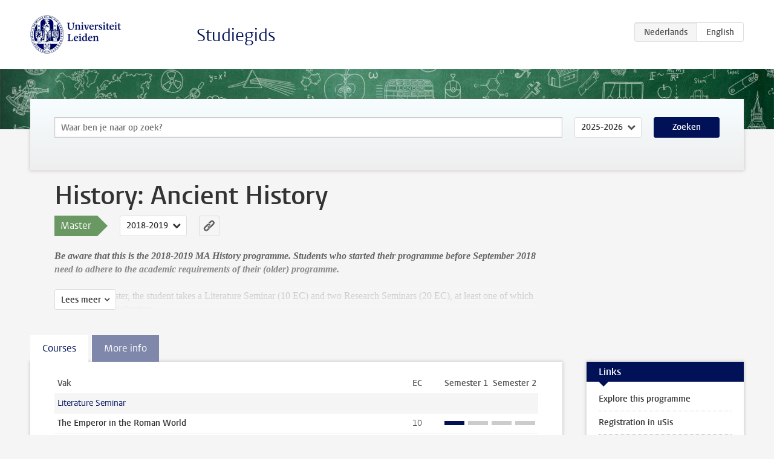

--- FILE ---
content_type: text/html; charset=UTF-8
request_url: https://www.studiegids.universiteitleiden.nl/studies/6453/history-ancient-history
body_size: 4887
content:
<!DOCTYPE html>
<html lang="nl">
<head>
    <meta charset="utf-8">
    <meta name="viewport" content="width=device-width, initial-scale=1, maximum-scale=1">
    <meta http-equiv="X-UA-Compatible" content="IE=edge" />
    <title>History: Ancient History (Master 2018-2019) - Studiegids - Universiteit Leiden</title>

    <!-- icons -->
    <link rel="shortcut icon" href="https://www.universiteitleiden.nl/design-1.0/assets/icons/favicon.ico" />
    <link rel="icon" type="image/png" sizes="32x32" href="https://www.universiteitleiden.nl/design-1.0/assets/icons/icon-32px.png" />
    <link rel="icon" type="image/png" sizes="96x96" href="https://www.universiteitleiden.nl/design-1.0/assets/icons/icon-96px.png" />
    <link rel="icon" type="image/png" sizes="195x195" href="https://www.universiteitleiden.nl/design-1.0/assets/icons/icon-195px.png" />

    <link rel="apple-touch-icon" href="https://www.universiteitleiden.nl/design-1.0/assets/icons/icon-120px.png" /> <!-- iPhone retina -->
    <link rel="apple-touch-icon" sizes="180x180" href="https://www.universiteitleiden.nl/design-1.0/assets/icons/icon-180px.png" /> <!-- iPhone 6 plus -->
    <link rel="apple-touch-icon" sizes="152x152" href="https://www.universiteitleiden.nl/design-1.0/assets/icons/icon-152px.png" /> <!-- iPad retina -->
    <link rel="apple-touch-icon" sizes="167x167" href="https://www.universiteitleiden.nl/design-1.0/assets/icons/icon-167px.png" /> <!-- iPad pro -->

    <link rel="stylesheet" href="https://www.universiteitleiden.nl/design-1.0/css/ul2common/screen.css">
    <link rel="stylesheet" href="/css/screen.css" />
</head>
<body class="prospectus left programme">
<script> document.body.className += ' js'; </script>


<div class="header-container">
    <header class="wrapper clearfix">
        <p class="logo">
            <a href="https://www.studiegids.universiteitleiden.nl">
                <img width="151" height="64" src="https://www.universiteitleiden.nl/design-1.0/assets/images/zegel.png" alt="Universiteit Leiden"/>
            </a>
        </p>
        <p class="site-name"><a href="https://www.studiegids.universiteitleiden.nl">Studiegids</a></p>
        <div class="language-btn-group">
                        <span class="btn active">
                <abbr title="Nederlands">nl</abbr>
            </span>
                                <a href="https://www.studiegids.universiteitleiden.nl/en/studies/6453/history-ancient-history" class="btn">
                <abbr title="English">en</abbr>
            </a>
            </div>    </header>
</div>

<div class="hero" data-bgset="/img/hero-435w.jpg 435w, /img/hero-786w.jpg 786w, /img/hero-1440w.jpg 1440w, /img/hero-2200w.jpg 2200w"></div>


<div class="search-container">
    <form action="https://www.studiegids.universiteitleiden.nl/search" class="search-form wrapper">
        <input type="hidden" name="for" value="courses" />
        <div class="search">
            <!-- <label class="select">
    <span>Zoek naar</span>
    <select name="for">
                    <option value="courses">Vakken</option>
                    <option value="programmes">Opleidingen</option>
            </select>
</label> -->
            <label class="keywords no-label">
    <span>Keywords</span>
    <input type="search" name="q" value="" placeholder="Waar ben je naar op zoek?" autofocus autocomplete="off"/>
</label>            <label class="select no-label">
    <span>Academic year</span>
    <select name="edition">
                    <option>2026-2027</option>
                    <option selected>2025-2026</option>
                    <option>2024-2025</option>
                    <option>2023-2024</option>
                    <option>2022-2023</option>
                    <option>2021-2022</option>
                    <option>2020-2021</option>
                    <option>2019-2020</option>
                    <option>2018-2019</option>
                    <option>2017-2018</option>
                    <option>2016-2017</option>
                    <option>2015-2016</option>
                    <option>2014-2015</option>
                    <option>2013-2014</option>
                    <option>2012-2013</option>
                    <option>2011-2012</option>
                    <option>2010-2011</option>
            </select>
</label>            <button type="submit">Zoeken</button>        </div>
    </form>
</div>



<div class="main-container">

    <div class="wrapper summary">
        <article class="content">
            <h1>History: Ancient History</h1>
            <!-- Template ID: 39 -->
            <div class="meta">
                <div class="entity">
                    <span><b>Master</b></span>
                </div>
                <div class="edition">
                                                                        <ul class="switch-edition">
                                                        <li>
                                    <a href="https://www.studiegids.universiteitleiden.nl/studies/10803/history-ancient-history">
                                        2025-2026
                                    </a>
                                </li>
                                                                                                    <li>
                                    <a href="https://www.studiegids.universiteitleiden.nl/studies/10268/history-ancient-history">
                                        2024-2025
                                    </a>
                                </li>
                                                                                                    <li>
                                    <a href="https://www.studiegids.universiteitleiden.nl/studies/9746/history-ancient-history">
                                        2023-2024
                                    </a>
                                </li>
                                                                                                    <li>
                                    <a href="https://www.studiegids.universiteitleiden.nl/studies/9161/history-ancient-history">
                                        2022-2023
                                    </a>
                                </li>
                                                                                                    <li>
                                    <a href="https://www.studiegids.universiteitleiden.nl/studies/8702/history-ancient-history">
                                        2021-2022
                                    </a>
                                </li>
                                                                                                    <li>
                                    <a href="https://www.studiegids.universiteitleiden.nl/studies/8229/history-ancient-history">
                                        2020-2021
                                    </a>
                                </li>
                                                                                                    <li>
                                    <a href="https://www.studiegids.universiteitleiden.nl/studies/7609/history-ancient-history">
                                        2019-2020
                                    </a>
                                </li>
                                                                                                    <li class="active">
                                    <a href="https://www.studiegids.universiteitleiden.nl/studies/6453/history-ancient-history">
                                        2018-2019
                                    </a>
                                </li>
                                                                                                    <li>
                                    <a href="https://www.studiegids.universiteitleiden.nl/studies/5699/history-ancient-history">
                                        2017-2018
                                    </a>
                                </li>
                                                                                                    <li>
                                    <a href="https://www.studiegids.universiteitleiden.nl/studies/4665/history-ancient-history">
                                        2016-2017
                                    </a>
                                </li>
                                                                                                    <li>
                                    <a href="https://www.studiegids.universiteitleiden.nl/studies/3819/history-ancient-history">
                                        2015-2016
                                    </a>
                                </li>
                                                                                                    <li>
                                    <a href="https://www.studiegids.universiteitleiden.nl/studies/3128/history-ancient-history">
                                        2014-2015
                                    </a>
                                </li>
                                                                                                    <li>
                                    <a href="https://www.studiegids.universiteitleiden.nl/studies/2611/history-ancient-history">
                                        2013-2014
                                    </a>
                                </li>
                                                                                                    <li>
                                    <a href="https://www.studiegids.universiteitleiden.nl/studies/1988/history-ancient-history">
                                        2012-2013
                                    </a>
                                </li>
                                                                                                    <li>
                                    <a href="https://www.studiegids.universiteitleiden.nl/studies/1483/history-ancient-history">
                                        2011-2012
                                    </a>
                                </li>
                                                                                                    <li>
                                    <a href="https://www.studiegids.universiteitleiden.nl/studies/823/history-ancient-history">
                                        2010-2011
                                    </a>
                                </li>
                                                    </ul>
                                                            </div>
                <div class="permalink">
                    <a class="ia-element" href="https://www.studiegids.universiteitleiden.nl/s/039">
                        <svg xmlns="http://www.w3.org/2000/svg" viewBox="-3 -3 36 36">
                            <title>Link naar History: Ancient History in het actieve academische jaar</title>
                            <path d="M29.78,4.53A6.8,6.8,0,0,0,20,4.43c-1.82,1.8-3.62,3.62-5.43,5.43l-.26.29.23,0a8.22,8.22,0,0,1,4.54.66.44.44,0,0,0,.59-.1Q21.26,9,22.94,7.37a2.53,2.53,0,0,1,2.63-.68,2.63,2.63,0,0,1,1.09,4.42c-2.14,2.16-4.3,4.3-6.45,6.45a2.81,2.81,0,0,1-3.61.59,2,2,0,0,0-2.86.72,1.71,1.71,0,0,0,.36,2.65A6.82,6.82,0,0,0,22.71,21q3.63-3.49,7.13-7.13A6.78,6.78,0,0,0,29.78,4.53Z" transform="translate(-2.3 -2.38)"/>
                            <path d="M19.08,24.32a8.13,8.13,0,0,1-4.51-.67.44.44,0,0,0-.58.12c-1,1-2,2-3,3A2.63,2.63,0,0,1,7.29,23q3.17-3.19,6.37-6.37a2.51,2.51,0,0,1,1.41-.71,3.55,3.55,0,0,1,2.09.42A1.88,1.88,0,0,0,19.53,16c1.16-1.12,1.08-2.3-.23-3.21a6.81,6.81,0,0,0-8.39.72c-2.29,2.21-4.57,4.44-6.74,6.76a6.4,6.4,0,0,0-1.31,7.16A6.79,6.79,0,0,0,14,29.73c1.74-1.7,3.44-3.44,5.16-5.16a3,3,0,0,0,.21-.25Z" transform="translate(-2.3 -2.38)"/>
                        </svg>
                    </a>
                </div>
            </div>
                        <div class="window" data-label="Lees meer">
                <p><strong><em>Be aware that this is the 2018-2019 MA History programme. Students who started their programme before September 2018 need to adhere to the academic requirements of their (older) programme.</em></strong></p>

<p>In the first semester, the student takes a Literature Seminar (10 EC) and two Research Seminars (20 EC), at least one of which within their specialisation.</p>

<p>In the second semester, the student has the opportunity to fill the Optional Course (10 EC) with several options (see below; first three options are especially interesting for Ancient History students), and has to write a Thesis (20 EC). Throughout the year, students are obliged to participate in the Thesis Seminar of their specialisation.</p>

<p>The student must get in touch with the <a href="&#109;&#97;&#x69;&#x6c;&#x74;&#111;&#58;&#x6d;&#x61;&#x68;&#105;&#115;&#x74;&#x6f;&#x72;&#121;&#64;&#x68;&#x75;&#x6d;&#46;&#108;&#x65;&#x69;&#x64;&#101;&#110;&#x75;&#x6e;&#x69;&#118;&#46;&#x6e;&#x6c;">Coordinator of Studies</a> if any deviations from the ideal study plan occur.</p>

            </div>
                    </article>

    </div>

    <div class="main wrapper clearfix with-tabs">
        <div id="content">
            <article>
                                    <section class="tab">

                        <h2 class="tab-label">Courses</h2>

                        


                                                                                    <table class="results course-list">
                                    <thead>
                                        <tr>
                                            <th scope="col">Vak</th>
                                            <th scope="col">EC</th>
                                            <th scope="col">S<span>emester&nbsp;</span>1</th>
                                            <th scope="col">S<span>emester&nbsp;</span>2</th>
                                        </tr>
                                    </thead>
                                    <tbody>
                                                                    <tr>
                                                                                            <td colspan="4" class="bundle">
                                                    <p>Literature Seminar</p>

                                                </td>
                                                                                    </tr>
                                                                                                                        <tr>
                                                                                            <td><a href="https://www.studiegids.universiteitleiden.nl/courses/80489/the-emperor-in-the-roman-world">The Emperor in the Roman World</a></td>
                                                <td>10</td>
                                                <td colspan="2"><div class="block-lines"><span class="block block-1 block-on"></span><span class="block block-2 block-off"></span><span class="block block-3 block-off"></span><span class="block block-4 block-off"></span></div></td>
                                                                                    </tr>
                                                                                                                        <tr>
                                                                                            <td><a href="https://www.studiegids.universiteitleiden.nl/courses/86939/the-unification-of-the-mediterranean">The unification of the Mediterranean</a></td>
                                                <td>10</td>
                                                <td colspan="2"><div class="block-lines"><span class="block block-1 block-off"></span><span class="block block-2 block-off"></span><span class="block block-3 block-on"></span><span class="block block-4 block-off"></span></div></td>
                                                                                    </tr>
                                                                                                                        <tr>
                                                                                            <td colspan="4" class="bundle">
                                                    <p>Research Seminar</p>

                                                </td>
                                                                                    </tr>
                                                                                                                        <tr>
                                                                                            <td><a href="https://www.studiegids.universiteitleiden.nl/courses/80493/the-last-pagan-julian-apostata-as-emperor-and-intellectual">The Last Pagan. Julian Apostata as Emperor and Intellectual</a></td>
                                                <td>10</td>
                                                <td colspan="2"><div class="block-lines"><span class="block block-1 block-on"></span><span class="block block-2 block-on"></span><span class="block block-3 block-off"></span><span class="block block-4 block-off"></span></div></td>
                                                                                    </tr>
                                                                                                                        <tr>
                                                                                            <td><a href="https://www.studiegids.universiteitleiden.nl/courses/84483/diversities-of-doing-greek-hellenisation-and-hellenism-in-ancient-eurasia">Diversities of doing Greek. ‘Hellenisation’ and ‘Hellenism’ in ancient Eurasia</a></td>
                                                <td>10</td>
                                                <td colspan="2"><div class="block-lines"><span class="block block-1 block-off"></span><span class="block block-2 block-off"></span><span class="block block-3 block-on"></span><span class="block block-4 block-on"></span></div></td>
                                                                                    </tr>
                                                                                                                        <tr>
                                                                                            <td><a href="https://www.studiegids.universiteitleiden.nl/courses/80603/everyone-will-fear-you-powerful-objects-in-ancient-religions">‘Everyone will fear you’: powerful objects in ancient religions</a></td>
                                                <td>10</td>
                                                <td colspan="2"><div class="block-lines"><span class="block block-1 block-off"></span><span class="block block-2 block-off"></span><span class="block block-3 block-on"></span><span class="block block-4 block-on"></span></div></td>
                                                                                    </tr>
                                                                                                                        <tr>
                                                                                            <td colspan="4" class="bundle">
                                                    <p>Optional Courses</p>

                                                </td>
                                                                                    </tr>
                                                                                                                        <tr>
                                                                                            <td><a href="https://www.studiegids.universiteitleiden.nl/courses/80491/epigraphy">Epigraphy</a></td>
                                                <td>10</td>
                                                <td colspan="2"><div class="block-lines"><span class="block block-1 block-on"></span><span class="block block-2 block-on"></span><span class="block block-3 block-off"></span><span class="block block-4 block-off"></span></div></td>
                                                                                    </tr>
                                                                                                                        <tr>
                                                                                            <td><a href="https://www.studiegids.universiteitleiden.nl/courses/80611/greek-papyrology">Greek Papyrology </a></td>
                                                <td>10</td>
                                                <td colspan="2"><div class="block-lines"><span class="block block-1 block-off"></span><span class="block block-2 block-off"></span><span class="block block-3 block-on"></span><span class="block block-4 block-on"></span></div></td>
                                                                                    </tr>
                                                                                                                        <tr>
                                                                                            <td><a href="https://www.studiegids.universiteitleiden.nl/courses/80497/numismatics-a-practical-guide">Numismatics: A Practical Guide</a></td>
                                                <td>10</td>
                                                <td colspan="2"><div class="block-lines"><span class="block block-1 block-off"></span><span class="block block-2 block-off"></span><span class="block block-3 block-on"></span><span class="block block-4 block-on"></span></div></td>
                                                                                    </tr>
                                                                                                                        <tr>
                                                                                            <td><a href="https://www.studiegids.universiteitleiden.nl/courses/80609/optional-courses-ma-history">Optional Courses (MA History)</a></td>
                                                <td>10</td>
                                                <td colspan="2"><div class="block-lines"><span class="block block-1 block-on"></span><span class="block block-2 block-on"></span><span class="block block-3 block-on"></span><span class="block block-4 block-on"></span></div></td>
                                                                                    </tr>
                                                                                                                        <tr>
                                                                                            <td colspan="4" class="bundle">
                                                    <p>MA Thesis</p>

                                                </td>
                                                                                    </tr>
                                                                                                                        <tr>
                                                                                            <td><a href="https://www.studiegids.universiteitleiden.nl/courses/86669/ma-thesis-seminar">MA Thesis Seminar</a></td>
                                                <td>0</td>
                                                <td colspan="2"><div class="block-lines"><span class="block block-1 block-on"></span><span class="block block-2 block-on"></span><span class="block block-3 block-on"></span><span class="block block-4 block-on"></span></div></td>
                                                                                    </tr>
                                                                                                                        <tr>
                                                                                            <td><a href="https://www.studiegids.universiteitleiden.nl/courses/80605/ma-thesis-history-final-exam">MA Thesis History &amp; Final Exam</a></td>
                                                <td>20</td>
                                                <td colspan="2"><div class="block-lines"><span class="block block-1 block-on"></span><span class="block block-2 block-on"></span><span class="block block-3 block-on"></span><span class="block block-4 block-on"></span></div></td>
                                                                                    </tr>
                                                                </tbody>
                                </table>
                                                                        </section>
                                    <section class="tab">

                        <h2 class="tab-label">More info</h2>

                        <h2>Objectives</h2>

<p>The programme has the following objectives:</p>

<ul>
<li><p>1) To enable students to acquire academic knowledge, understanding and skills, and train them in the use of scientific methods in the field of history;</p></li>
<li><p>2) To enable students to develop the following academic and professional skill:<br>
<em>Independent academic reasoning and conduct,</em><br>
<em>The ability to analyse complex problems,</em><br>
<em>Academic reporting;</em></p></li>
<li><p>3) To prepare students for an academic career and further education;</p></li>
<li><p>4) To prepare students for a career outside academia.</p></li>
</ul>

<h2>Programme</h2>

<p>The Master programme in History (60 EC) offers you the chance to determine a study based on your own particular interests and ambitions. With several specialisations on offer – each containing a number of specific subjects – you will pay specific attention to the development of theories on historical processes, historiography and methodology of historical research.</p>

<h3>Structure</h3>

<p>Literature Seminar 10 EC<br>
Research Seminar I (within specialisation) 10 EC<br>
Research Seminar II (within department of History) 10 EC<br>
Optional Course 10 EC<br>
Thesis, Thesis Seminar and Exam 20 EC</p>

<h2>Specialisations</h2>

<p>The Master History programme has the following specialisations:
<a href="https://studiegids.universiteitleiden.nl/admin/studies/masters/6453">Ancient History</a>
<a href="https://studiegids.universiteitleiden.nl/admin/pages/edit/15043">Archival Studies</a>
<a href="https://studiegids.universiteitleiden.nl/admin/pages/edit/15065">Europe 1000-1800</a>
<a href="https://studiegids.universiteitleiden.nl/admin/pages/edit/15061">Europaeum Programme</a>
<a href="https://studiegids.universiteitleiden.nl/admin/pages/edit/15051">Cities, Migration and Global Interdependence</a>
(with subtracks Economic History &amp; Governance of Migration and Diversity)
<a href="https://studiegids.universiteitleiden.nl/admin/pages/edit/15057">Colonial and Global History</a>
(with subtrack Maritime History)
<a href="https://studiegids.universiteitleiden.nl/admin/pages/edit/15071">Political Culture and National Identities</a>
(with subtrack Political Debate)</p>

<h2>Coordinator of Studies</h2>

<p>Send an e-mail to mahistory@hum.leidenuniv.nl.</p>


                                            </section>
                            </article>
        </div>

        <aside>
                            <div class="box ">
    <div class="box-header">
        <h2>Links</h2>
    </div>
    <div class="box-content">
        <ul>
                                                    <li><a href="https://www.universiteitleiden.nl/en/education/study-programmes/master/history/ancient-history ">Explore this programme</a></li>
                                                    <li><a href="https://usis.leidenuniv.nl:8011/psp/S4PRD/?cmd=login&amp;languageCd=ENG ">Registration in uSis</a></li>
                                                    <li><a href="https://www.student.universiteitleiden.nl/en/study--studying/study/educational-information/schedules/humanities/history-ma?cf=humanities&amp;cd=history-ma#tab-3">Timetable</a></li>
                                                    <li><a href="https://www.student.universiteitleiden.nl/en/organisation/rules-and-regulations/faculty-and-study-regulations/faculty-and-study-regulations/humanities/history-ma?cf=humanities&amp;cd=history-ma#tab-2">Regulations</a></li>
                                                    <li><a href="http://www.hum.leidenuniv.nl/onderwijs/archief-studiegidsen/geschiedenis.html">Archive</a></li>
                                                    <li><a href="https://www.organisatiegids.universiteitleiden.nl/en/faculties-and-institutes/humanitiesffairs/education-administration-offices/huizinga-education-administration-office">Contact data</a></li>
                                                    <li><a href="https://www.student.universiteitleiden.nl/en/study--studying/guidance--advice/study-guidance-and-advisors/study-advisors/humanities#tab-3  ">Coordinator of studies</a></li>
                                                    <li><a href="https://www.student.universiteitleiden.nl/en/internship-career--work/careers-and-job-applications/job-market-information/your-studies-and-the-job-market/humanities#tab-2">Jobmarket</a></li>
                                                    <li><a href="https://www.student.universiteitleiden.nl/en/?cf=humanities&amp;cd=history-ma">Department homepage</a></li>
                                                    <li><a href="https://www.student.universiteitleiden.nl/en/study--studying/study/study-facilities/study-areas/humanities/history-ma?cf=humanities&amp;cd=history-ma">Faculty services and facilities</a></li>
                                                    <li><a href="https://www.organisatiegids.universiteitleiden.nl/en/faculties-and-institutes/humanities/committees-and-boards/programme-committees">Quality Assurance Education</a></li>
                                            </ul>
    </div>
</div>            
            
            
            
        </aside>

    </div>
</div>


<div class="footer-container">
    <footer class="wrapper">
        <p><a href="https://www.student.universiteitleiden.nl/">Studentenwebsite</a> — <a href="https://www.organisatiegids.universiteitleiden.nl/reglementen/algemeen/privacyverklaringen">Privacy</a> — <a href="/contact">Contact</a></p>

    </footer>
</div>

<script async defer src="/js/ul2.js" data-main="/js/ul2common/main.js"></script>
<script async defer src="/js/prospectus.js"></script>

    <script async src="https://www.googletagmanager.com/gtag/js?id=UA-874564-27"></script>
    <script>
        window.dataLayer = window.dataLayer || [];
        function gtag(){dataLayer.push(arguments);}
        gtag('js', new Date());
        gtag('config', 'UA-874564-27', {'anonymize_ip':true});
    </script>

</body>
</html>
